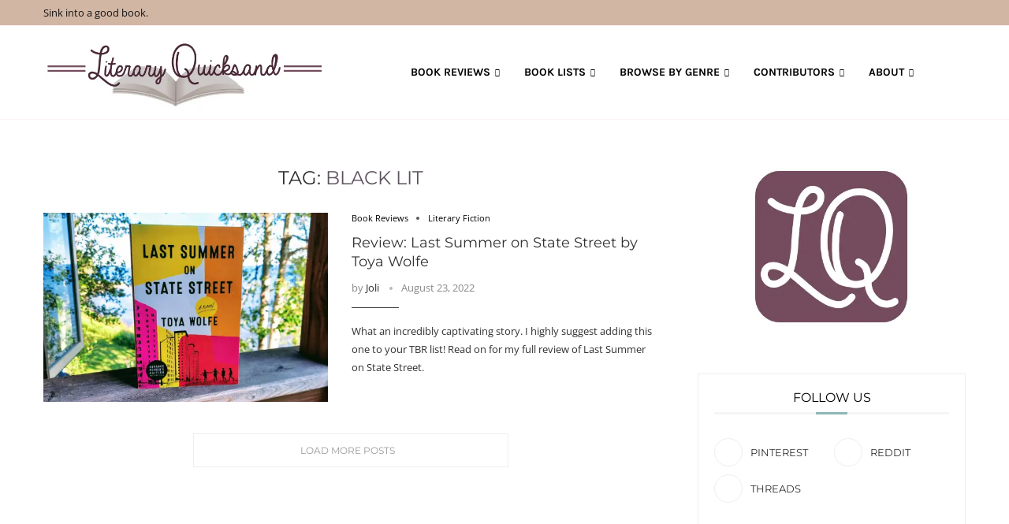

--- FILE ---
content_type: text/html; charset=utf-8
request_url: https://www.google.com/recaptcha/api2/aframe
body_size: 268
content:
<!DOCTYPE HTML><html><head><meta http-equiv="content-type" content="text/html; charset=UTF-8"></head><body><script nonce="OK4-0Z4ButqFVLXVj8c4Zg">/** Anti-fraud and anti-abuse applications only. See google.com/recaptcha */ try{var clients={'sodar':'https://pagead2.googlesyndication.com/pagead/sodar?'};window.addEventListener("message",function(a){try{if(a.source===window.parent){var b=JSON.parse(a.data);var c=clients[b['id']];if(c){var d=document.createElement('img');d.src=c+b['params']+'&rc='+(localStorage.getItem("rc::a")?sessionStorage.getItem("rc::b"):"");window.document.body.appendChild(d);sessionStorage.setItem("rc::e",parseInt(sessionStorage.getItem("rc::e")||0)+1);localStorage.setItem("rc::h",'1769194188104');}}}catch(b){}});window.parent.postMessage("_grecaptcha_ready", "*");}catch(b){}</script></body></html>